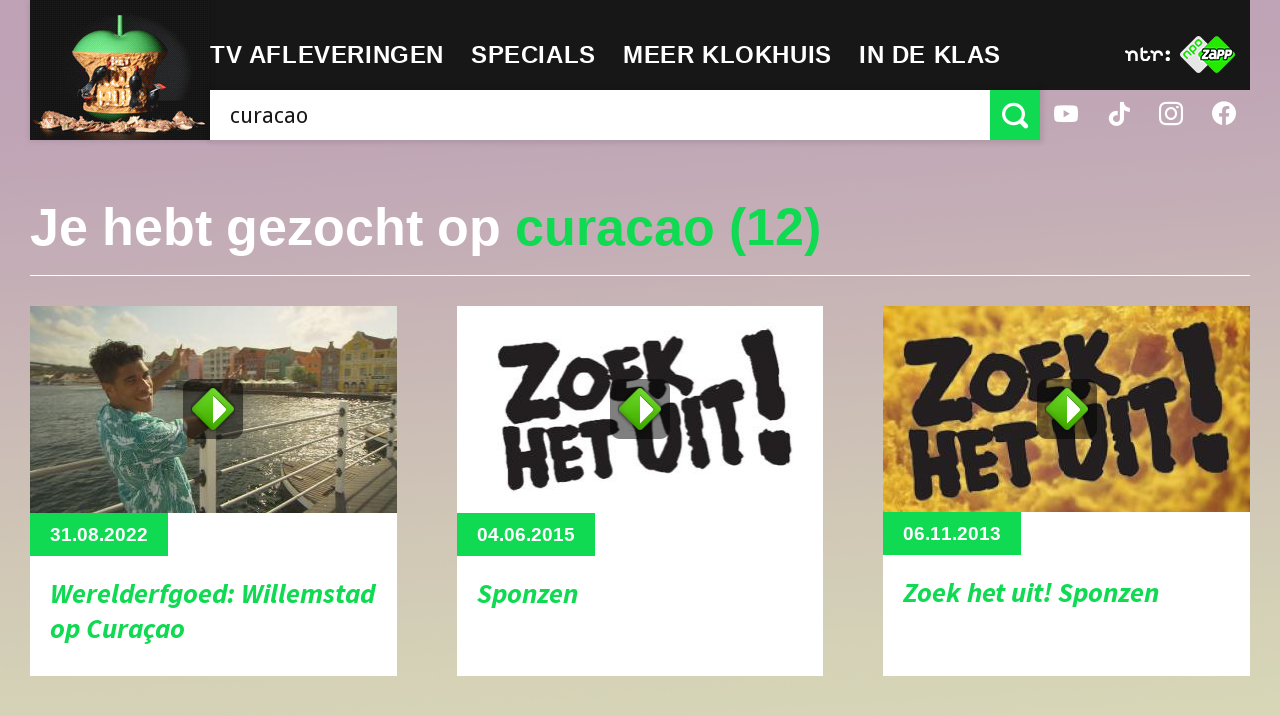

--- FILE ---
content_type: text/html; charset=UTF-8
request_url: https://hetklokhuis.nl/onderwerp/curacao
body_size: 6516
content:
<!DOCTYPE html>
<html class="no-js" lang="nl">
<head>
    	<meta charset="utf-8">
	<meta http-equiv="x-ua-compatible" content="ie=edge">
	<title>NTR | Het Klokhuis - curacao</title>
	<meta name="description" content="">

		<meta property="og:title" content="curacao" />
	<meta property="og:description" content="" />

			<meta name="robots" content="noindex, follow" />
	
	<meta name="viewport" content="width=device-width, initial-scale=1, user-scalable=no">
	<link rel="apple-touch-icon" href="/bundles/klokhuispublicationbundle/images/apple-touch-icon.png">
	<link rel="apple-touch-icon" sizes="72x72" href="/bundles/klokhuispublicationbundle/images/apple-touch-icon-72x72.png">
	<link rel="apple-touch-icon" sizes="114x114" href="/bundles/klokhuispublicationbundle/images/apple-touch-icon-114x114.png">
	<link href='https://fonts.googleapis.com/css?family=Droid+Sans:400,700|Source+Sans+Pro:700,700italic' rel='stylesheet' type='text/css'>
	<link rel="stylesheet" type="text/css" href="/bundles/klokhuispublicationbundle/css/style.css?v=3">
	<script src="/bundles/klokhuispublicationbundle/js/vendor/modernizr-2.8.3.min.js"></script>
	<!--[if lte IE 9]>
	<link rel="stylesheet" type="text/css" href="css/ie9.css" />
	<![endif]-->
	
	
<script src="https://ajax.googleapis.com/ajax/libs/jquery/3.7.1/jquery.min.js"></script>
<script>
	var bootstrapStage = 'production';
	var loginApiUrl
</script>

<!-- NPO Cookiewall -->
	<script>
		var hostName = window.location.hostname;
		(function () {
			var organisation = 'NTR';
			var site = hostName.substring(hostName.lastIndexOf(".", hostName.lastIndexOf(".") - 1) + 1);
			var ccmWrapperElement = document.createElement('script');
			var ccmWrapperVersion = 'v1.1';
							var ccmDomain = 'https://ccm.npo.nl';
						ccmWrapperElement.type = 'text/javascript';
			ccmWrapperElement.crossOrigin = 'anonymous';
			ccmWrapperElement.src = ccmDomain + '/sites/' + organisation + '/' + site + '/ccm-wrapper_' + ccmWrapperVersion + '.js';
			ccmWrapperElement.async = true;
			ccmWrapperElement.defer = ccmWrapperElement.async;
			var s = document.getElementsByTagName('script')[0];
			s.parentNode.insertBefore(ccmWrapperElement, s);
			window.addEventListener('CCM_Wrapper_ready', function (e) {
				ccmWrapper.init();
			}, false);
		})();
	</script>
<!-- /NPO Cookiewall -->

<!-- NPO Tag -->
    <script src="https://npotag.npo-data.nl/prod/npo-tag.min.js"></script>

<script lang="text/javascript">
    window.onload = function () {
        const tag = npotag.newTag(
            // Set properties shared by all events
            {
                brand: 'Hetklokhuis',
                brand_id: 630426,
                platform: 'site',
                platform_version: '1.0.0',
            },
            // Create the tag plugins you want to use
            [
                npotag.newGovoltePlugin(),
                npotag.newATInternetPlugin(),
            ]
        );
        const tracker = npotag.newPageTracker(tag, {
            page: 'curacao',
                            chapter_1: 'zoeken',
                        broadcasters: 'ntr',
                            program: 'hetklokhuis',
                                    
        });
        // Send a page view event
        tracker.pageView();
    }
</script>

<!-- /NPO Tag -->

<!-- NPO Player -->
<script src="https://cdn.npoplayer.nl/player/v1/web/npoplayer.js" type="text/javascript"></script>
<link rel="stylesheet" href="https://cdn.npoplayer.nl/player/v1/web/npoplayer.css">
<!-- /NPO Player --></head>
<body class="template-search-results">

	<div class="site-wrapper">
		<header class="main-header" role="banner">
			<div class="content-container">
				<div class="logo">
					<a class="default-logo animated" href="/">
						<img id="random-logo" src="/bundles/klokhuispublicationbundle/images/klokhuis-logo.png" alt="Het Klokhuis Logo">
					</a>
					<a href="#" class="mobile-logo" id="menu-toggle">
						<svg class="apple" version="1.1" xmlns="http://www.w3.org/2000/svg" xmlns:xlink="http://www.w3.org/1999/xlink" x="0px" y="0px" viewBox="0 0 271.8 313.7" enable-background="new 0 0 271.8 313.7" xml:space="preserve">
							<path fill="#34B451" d="M25.9,265.8l3.4,3.9c21.6,25.1,62.5,40.6,106.7,40.6c44,0,84.8-15.6,106.5-40.6l3.4-3.9L25.9,265.8z"/>
							<path fill="#34B451" d="M3,106c0,0,30.5-58.3,85.6-57.4c0,0,27.9,0,40.4,13.4V3.4h13.9v58.7c12.6-13.4,40.4-13.4,40.4-13.4c55.1-0.9,85.6,57.4,85.6,57.4H3z"/>
						</svg>
						<ul class="hamburger">
							<li><span class="line-1"></span></li>
							<li><span class="line-2"></span></li>
							<li><span class="line-3"></span></li>
						</ul>
						<span>Menu</span>
					</a>
					<span class="breadcrumb">TV Afleveringen</span>
				</div>

				<div class="primary">
  <nav class="main-nav" role="navigation">
    <ul>
      <li class="mobile-only "><a href="/"><span>Home</span></a></li>
      <li class="has-sub-menu">
                    <a href="#"><span>TV afleveringen</span></a>
<div class="sub-menu-container">
	<ul>
			<li><a href="/tv-uitzendingen/">Afleveringen</a></li>
			<li><a href="/algemeen/maandoverzicht">Maandoverzicht</a></li>
			<li><a href="/overblijftv/">OverblijfTV</a></li>
		</ul>
	<ol class="afleveringen">
                                                        <li>
            <article>
                <a href="/tv-uitzending/5893/karten">
                                        <div class="img-container" style="background-image: url(https://hetklokhuis.nl/thumbs/i/12000/mod_media_image/12563.w320.0.4aefb9a.png);"></div>
                    <div class="text-container">
                        <span class="date">Fri. 30 jan</span>
                        <h1>Karten</h1>
                    </div>
                </a>
            </article>
        </li>
                                                        <li>
            <article>
                <a href="/tv-uitzending/5892/blikjesfabriek">
                                        <div class="img-container" style="background-image: url(https://hetklokhuis.nl/thumbs/i/12000/mod_media_image/12941.w320.0.3c36191.png);"></div>
                    <div class="text-container">
                        <span class="date">Thu. 29 jan</span>
                        <h1>Blikjesfabriek</h1>
                    </div>
                </a>
            </article>
        </li>
                                                        <li>
            <article>
                <a href="/tv-uitzending/5891/lichaamstaal">
                                        <div class="img-container" style="background-image: url(https://hetklokhuis.nl/thumbs/i/12000/mod_media_image/12575.w320.0.2e7b983.jpg);"></div>
                    <div class="text-container">
                        <span class="date">Wed. 28 jan</span>
                        <h1>Lichaamstaal</h1>
                    </div>
                </a>
            </article>
        </li>
    </ol>
</div>      </li>
      <li class="has-sub-menu">
                    <a href="#"><span>Specials</span></a>
<div class="sub-menu-container">
	<ol class="specials">
			<li>
		  <article>
		    <a href="/dossier/170/journalistiek" title="Journalistiek">
		      <div class="img-container">
		      					    			        <img src="https://hetklokhuis.nl/thumbs/i/9000/mod_media_image/9870.w35.r1-1.9fcf9df.png" alt="Het Klokhuis Logo" title="Journalistiek" />
		      			      </div>
		      <h1>Journalistiek</h1>
		    </a>
		  </article>
		</li>
			<li>
		  <article>
		    <a href="/algemeen/werelderfgoed" title="Werelderfgoed">
		      <div class="img-container">
		      					    			        <img src="https://hetklokhuis.nl/thumbs/i/9000/mod_media_image/9870.w35.r1-1.9fcf9df.png" alt="Het Klokhuis Logo" title="Werelderfgoed" />
		      			      </div>
		      <h1>Werelderfgoed</h1>
		    </a>
		  </article>
		</li>
			<li>
		  <article>
		    <a href="/dossier/161/je-lijf-is-van-jou" title="Je lijf is van jou">
		      <div class="img-container">
		      					    			        <img src="https://hetklokhuis.nl/thumbs/i/9000/mod_media_image/9869.w35.r1-1.09cef48.png" alt="Het Klokhuis Logo" title="Je lijf is van jou" />
		      			      </div>
		      <h1>Je lijf is van jou</h1>
		    </a>
		  </article>
		</li>
			<li>
		  <article>
		    <a href="/dossier/162/oceanen" title="Oceanen">
		      <div class="img-container">
		      					    			        <img src="https://hetklokhuis.nl/thumbs/i/9000/mod_media_image/9869.w35.r1-1.09cef48.png" alt="Het Klokhuis Logo" title="Oceanen" />
		      			      </div>
		      <h1>Oceanen</h1>
		    </a>
		  </article>
		</li>
			<li>
		  <article>
		    <a href="/dossier/164/voetafdruk" title="Voetafdruk">
		      <div class="img-container">
		      					    			        <img src="https://hetklokhuis.nl/thumbs/i/9000/mod_media_image/9870.w35.r1-1.9fcf9df.png" alt="Het Klokhuis Logo" title="Voetafdruk" />
		      			      </div>
		      <h1>Voetafdruk</h1>
		    </a>
		  </article>
		</li>
			<li>
		  <article>
		    <a href="/dossier/169/soortsafari/843/soortsafari" title="SoortSafari">
		      <div class="img-container">
		      					    			        <img src="https://hetklokhuis.nl/thumbs/i/12000/mod_media_image/12738.w35.r1-1.e7333f9.jpg" alt="Het Klokhuis Logo" title="SoortSafari" />
		      			      </div>
		      <h1>SoortSafari</h1>
		    </a>
		  </article>
		</li>
			<li>
		  <article>
		    <a href="http://hetklokhuis.nl/tijdcapsule" title="Tijdcapsule">
		      <div class="img-container">
		      					    			        <img src="https://hetklokhuis.nl/thumbs/i/9000/mod_media_image/9871.w35.r1-1.456e06c.png" alt="Het Klokhuis Logo" title="Tijdcapsule" />
		      			      </div>
		      <h1>Tijdcapsule</h1>
		    </a>
		  </article>
		</li>
			<li>
		  <article>
		    <a href="/dossier/168/ai" title="Het Klokhuis over AI">
		      <div class="img-container">
		      					    			        <img src="https://hetklokhuis.nl/thumbs/i/12000/mod_media_image/12628.w35.r1-1.574a71c.jpg" alt="Het Klokhuis Logo" title="Het Klokhuis over AI" />
		      			      </div>
		      <h1>Het Klokhuis over AI</h1>
		    </a>
		  </article>
		</li>
			<li>
		  <article>
		    <a href="/masterjemind" title="Master je mind">
		      <div class="img-container">
		      				        <img src="/bundles/klokhuispublicationbundle/images/klokhuis-logo.png" alt="Het Klokhuis Logo" title="Master je mind" />
		      			      </div>
		      <h1>Master je mind</h1>
		    </a>
		  </article>
		</li>
			<li>
		  <article>
		    <a href="/algemeen/Fake%20It%20Till%20You%20Make%20It" title="Fake It Till You Make It">
		      <div class="img-container">
		      				        <img src="/bundles/klokhuispublicationbundle/images/klokhuis-logo.png" alt="Het Klokhuis Logo" title="Fake It Till You Make It" />
		      			      </div>
		      <h1>Fake It Till You Make It</h1>
		    </a>
		  </article>
		</li>
			<li>
		  <article>
		    <a href="/algemeen/Het%20Klokhuis%20over%20Dood%20en%20Afscheid" title="Dood en Afscheid">
		      <div class="img-container">
		      				        <img src="/bundles/klokhuispublicationbundle/images/klokhuis-logo.png" alt="Het Klokhuis Logo" title="Dood en Afscheid" />
		      			      </div>
		      <h1>Dood en Afscheid</h1>
		    </a>
		  </article>
		</li>
			<li>
		  <article>
		    <a href="/dossier/167/bergen" title="Bergen">
		      <div class="img-container">
		      					    			        <img src="https://hetklokhuis.nl/thumbs/i/9000/mod_media_image/9870.w35.r1-1.9fcf9df.png" alt="Het Klokhuis Logo" title="Bergen" />
		      			      </div>
		      <h1>Bergen</h1>
		    </a>
		  </article>
		</li>
			<li>
		  <article>
		    <a href="/algemeen/Het%20Klokhuis%20maakt%20geschiedenis" title="Geschiedenis">
		      <div class="img-container">
		      					    			        <img src="https://hetklokhuis.nl/thumbs/i/9000/mod_media_image/9868.w35.r1-1.154bbd1.png" alt="Het Klokhuis Logo" title="Geschiedenis" />
		      			      </div>
		      <h1>Geschiedenis</h1>
		    </a>
		  </article>
		</li>
			<li>
		  <article>
		    <a href="/algemeen/Het%20Klokhuis%20over%20scheiden" title="Scheiden">
		      <div class="img-container">
		      					    			        <img src="https://hetklokhuis.nl/thumbs/i/9000/mod_media_image/9868.w35.r1-1.154bbd1.png" alt="Het Klokhuis Logo" title="Scheiden" />
		      			      </div>
		      <h1>Scheiden</h1>
		    </a>
		  </article>
		</li>
			<li>
		  <article>
		    <a href="http://kindermishandeling.hetklokhuis.nl/" title="Kindermishandeling">
		      <div class="img-container">
		      					    			        <img src="https://hetklokhuis.nl/thumbs/i/10000/mod_media_image/10014.w35.r1-1.b855eff.png" alt="Het Klokhuis Logo" title="Kindermishandeling" />
		      			      </div>
		      <h1>Kindermishandeling</h1>
		    </a>
		  </article>
		</li>
			<li>
		  <article>
		    <a href="/algemeen/Het%20Klokhuis%20over%20pesten/Uitzendingen%20over%20pesten" title="Pesten">
		      <div class="img-container">
		      					    			        <img src="https://hetklokhuis.nl/thumbs/i/9000/mod_media_image/9871.w35.r1-1.456e06c.png" alt="Het Klokhuis Logo" title="Pesten" />
		      			      </div>
		      <h1>Pesten</h1>
		    </a>
		  </article>
		</li>
			<li>
		  <article>
		    <a href="/algemeen/Full%20proof" title="Full Proof">
		      <div class="img-container">
		      					    			        <img src="https://hetklokhuis.nl/thumbs/i/9000/mod_media_image/9870.w35.r1-1.9fcf9df.png" alt="Het Klokhuis Logo" title="Full Proof" />
		      			      </div>
		      <h1>Full Proof</h1>
		    </a>
		  </article>
		</li>
			<li>
		  <article>
		    <a href="http://hetklokhuiszoektontwerpers.hetklokhuis.nl/" title="Het Klokhuis Zoekt Ontwerpers">
		      <div class="img-container">
		      					    			        <img src="https://hetklokhuis.nl/thumbs/i/9000/mod_media_image/9874.w35.r1-1.edef6c5.png" alt="Het Klokhuis Logo" title="Het Klokhuis Zoekt Ontwerpers" />
		      			      </div>
		      <h1>Het Klokhuis Zoekt Ontwerpers</h1>
		    </a>
		  </article>
		</li>
			<li>
		  <article>
		    <a href="http://www.dierenzoeker.nl/linnaeus_ng/app/views/matrixkey/index.php?epi=401" title="Dierenzoeker">
		      <div class="img-container">
		      					    			        <img src="https://hetklokhuis.nl/thumbs/i/9000/mod_media_image/9807.w35.r1-1.c88b0db.jpg" alt="Het Klokhuis Logo" title="Dierenzoeker" />
		      			      </div>
		      <h1>Dierenzoeker</h1>
		    </a>
		  </article>
		</li>
			<li>
		  <article>
		    <a href="/algemeen/het%20klokhuis%20over%20hersenen/" title="Hersenen">
		      <div class="img-container">
		      					    			        <img src="https://hetklokhuis.nl/thumbs/i/9000/mod_media_image/9868.w35.r1-1.154bbd1.png" alt="Het Klokhuis Logo" title="Hersenen" />
		      			      </div>
		      <h1>Hersenen</h1>
		    </a>
		  </article>
		</li>
			<li>
		  <article>
		    <a href="/algemeen/het%20klokhuis%20bouwt" title="Het Klokhuis bouwt">
		      <div class="img-container">
		      					    			        <img src="https://hetklokhuis.nl/thumbs/i/9000/mod_media_image/9875.w35.r1-1.d6f820c.png" alt="Het Klokhuis Logo" title="Het Klokhuis bouwt" />
		      			      </div>
		      <h1>Het Klokhuis bouwt</h1>
		    </a>
		  </article>
		</li>
			<li>
		  <article>
		    <a href="/algemeen/het%20klokhuis%20over%20de%20prehistorie" title="Prehistorie">
		      <div class="img-container">
		      					    			        <img src="https://hetklokhuis.nl/thumbs/i/9000/mod_media_image/9868.w35.r1-1.154bbd1.png" alt="Het Klokhuis Logo" title="Prehistorie" />
		      			      </div>
		      <h1>Prehistorie</h1>
		    </a>
		  </article>
		</li>
			<li>
		  <article>
		    <a href="/nationaleparken" title="De Nationale Parken">
		      <div class="img-container">
		      					    			        <img src="https://hetklokhuis.nl/thumbs/i/11000/mod_media_image/11676.w35.r1-1.3ca5087.jpg" alt="Het Klokhuis Logo" title="De Nationale Parken" />
		      			      </div>
		      <h1>De Nationale Parken</h1>
		    </a>
		  </article>
		</li>
			<li>
		  <article>
		    <a href="/algemeen/het%20klokhuis%20over%20zuid-afrika" title="Zuid-Afrika">
		      <div class="img-container">
		      					    			        <img src="https://hetklokhuis.nl/thumbs/i/9000/mod_media_image/9870.w35.r1-1.9fcf9df.png" alt="Het Klokhuis Logo" title="Zuid-Afrika" />
		      			      </div>
		      <h1>Zuid-Afrika</h1>
		    </a>
		  </article>
		</li>
			<li>
		  <article>
		    <a href="/algemeen/het%20klokhuis%20onderneemt" title="Het Klokhuis Onderneemt">
		      <div class="img-container">
		      					    			        <img src="https://hetklokhuis.nl/thumbs/i/9000/mod_media_image/9868.w35.r1-1.154bbd1.png" alt="Het Klokhuis Logo" title="Het Klokhuis Onderneemt" />
		      			      </div>
		      <h1>Het Klokhuis Onderneemt</h1>
		    </a>
		  </article>
		</li>
			<li>
		  <article>
		    <a href="/algemeen/Zoek%20Het%20Uit%21/Over%20Zoek%20Het%20Uit%21" title="Zoek het uit!">
		      <div class="img-container">
		      					    			        <img src="https://hetklokhuis.nl/thumbs/i/9000/mod_media_image/9869.w35.r1-1.09cef48.png" alt="Het Klokhuis Logo" title="Zoek het uit!" />
		      			      </div>
		      <h1>Zoek het uit!</h1>
		    </a>
		  </article>
		</li>
			<li>
		  <article>
		    <a href="/algemeen/het%20klokhuis%20over%20kinderarbeid" title="Kinderarbeid">
		      <div class="img-container">
		      					    			        <img src="https://hetklokhuis.nl/thumbs/i/9000/mod_media_image/9870.w35.r1-1.9fcf9df.png" alt="Het Klokhuis Logo" title="Kinderarbeid" />
		      			      </div>
		      <h1>Kinderarbeid</h1>
		    </a>
		  </article>
		</li>
			<li>
		  <article>
		    <a href="/algemeen/Het%20Klokhuis%20is%20jarig" title="25 jaar Klokhuis">
		      <div class="img-container">
		      					    			        <img src="https://hetklokhuis.nl/thumbs/i/9000/mod_media_image/9870.w35.r1-1.9fcf9df.png" alt="Het Klokhuis Logo" title="25 jaar Klokhuis" />
		      			      </div>
		      <h1>25 jaar Klokhuis</h1>
		    </a>
		  </article>
		</li>
		</ol>
</div>
      </li>
      <li class="has-sub-menu">
                    <a href="#"><span>Meer Klokhuis</span></a>
<div class="sub-menu-container">
	<ol class="specials">
			<li>
		  <article>
		    <a href="/vraag-aan-het-klokhuis" title="Vraag aan Het Klokhuis">
		      <div class="img-container">
		      					    			        <img src="https://hetklokhuis.nl/thumbs/i/9000/mod_media_image/9867.w35.r1-1.2912fbd.png" alt="Het Klokhuis Logo" title="Vraag aan Het Klokhuis" />
		      			      </div>
		      <h1>Vraag aan Het Klokhuis</h1>
		    </a>
		  </article>
		</li>
			<li>
		  <article>
		    <a href="/ouders" title="Voor ouders">
		      <div class="img-container">
		      					    			        <img src="https://hetklokhuis.nl/thumbs/i/9000/mod_media_image/9870.w35.r1-1.9fcf9df.png" alt="Het Klokhuis Logo" title="Voor ouders" />
		      			      </div>
		      <h1>Voor ouders</h1>
		    </a>
		  </article>
		</li>
			<li>
		  <article>
		    <a href="/algemeen/Het%20Klokhuis%20op%20Social%20Media" title="Het Klokhuis op Social Media">
		      <div class="img-container">
		      					    			        <img src="https://hetklokhuis.nl/thumbs/i/9000/mod_media_image/9871.w35.r1-1.456e06c.png" alt="Het Klokhuis Logo" title="Het Klokhuis op Social Media" />
		      			      </div>
		      <h1>Het Klokhuis op Social Media</h1>
		    </a>
		  </article>
		</li>
			<li>
		  <article>
		    <a href="/algemeen/Achter%20de%20schermen" title="Achter de schermen">
		      <div class="img-container">
		      					    			        <img src="https://hetklokhuis.nl/thumbs/i/9000/mod_media_image/9869.w35.r1-1.09cef48.png" alt="Het Klokhuis Logo" title="Achter de schermen" />
		      			      </div>
		      <h1>Achter de schermen</h1>
		    </a>
		  </article>
		</li>
			<li>
		  <article>
		    <a href="/algemeen/Muziekalbums%20van%20Het%20Klokhuis" title="Muziekalbums">
		      <div class="img-container">
		      					    			        <img src="https://hetklokhuis.nl/thumbs/i/9000/mod_media_image/9868.w35.r1-1.154bbd1.png" alt="Het Klokhuis Logo" title="Muziekalbums" />
		      			      </div>
		      <h1>Muziekalbums</h1>
		    </a>
		  </article>
		</li>
			<li>
		  <article>
		    <a href="/algemeen/Podcast" title="Podcast">
		      <div class="img-container">
		      					    			        <img src="https://hetklokhuis.nl/thumbs/i/9000/mod_media_image/9869.w35.r1-1.09cef48.png" alt="Het Klokhuis Logo" title="Podcast" />
		      			      </div>
		      <h1>Podcast</h1>
		    </a>
		  </article>
		</li>
			<li>
		  <article>
		    <a href="/algemeen/klokhuis%20meet%20up" title="Meet Up">
		      <div class="img-container">
		      					    			        <img src="https://hetklokhuis.nl/thumbs/i/9000/mod_media_image/9871.w35.r1-1.456e06c.png" alt="Het Klokhuis Logo" title="Meet Up" />
		      			      </div>
		      <h1>Meet Up</h1>
		    </a>
		  </article>
		</li>
			<li>
		  <article>
		    <a href="/vragendag" title="Vragendag">
		      <div class="img-container">
		      					    			        <img src="https://hetklokhuis.nl/thumbs/i/9000/mod_media_image/9868.w35.r1-1.154bbd1.png" alt="Het Klokhuis Logo" title="Vragendag" />
		      			      </div>
		      <h1>Vragendag</h1>
		    </a>
		  </article>
		</li>
			<li>
		  <article>
		    <a href="/dossier/153/klokhuis-wetenschapsprijs/742/wetenschapsprijs-2021" title="Wetenschapsprijs">
		      <div class="img-container">
		      					    			        <img src="https://hetklokhuis.nl/thumbs/i/9000/mod_media_image/9867.w35.r1-1.2912fbd.png" alt="Het Klokhuis Logo" title="Wetenschapsprijs" />
		      			      </div>
		      <h1>Wetenschapsprijs</h1>
		    </a>
		  </article>
		</li>
		</ol>
</div>
      </li>
      <li ><a href="/in-de-klas"><span>In de klas</span></a></li>
    </ul>
  </nav>
  <form method="post" class="search" role="search">
        <input id="search-bar" type="search" placeholder="Zoek" class="input input-large" aria-label="Zoek tekst" role="searchbox" />
    <button id="search-submit" type="submit" title="Zoeken"><span class="icon-search"></span></button>
        <ul class="auto-suggest"></ul>
  </form>
  <a href="#" id="search-close"><span class="icon-cross"></span></a>
</div>


				<div class="secondary">
					<div class="inner">
						<div class="ntr-logo">
							<a href="http://www.ntr.nl" target="_blank">
								<img src="/bundles/klokhuispublicationbundle/images/ntr-logo.svg" alt="NTR Logo"/>
							</a>
						</div>
						<div class="npo-zapp-logo">
							<a href="http://www.zapp.nl/?ns_campaign=meerzapp&ns_mchannel=omroep&ns_source=ntr&ns_linkname=button" target="_blank">
								<img src="/bundles/klokhuispublicationbundle/images/npo-zapp-logo.png" alt="ZAPP Logo"/>
							</a>
						</div>
					</div>
					<ul class="social">
						<li><a href="https://www.youtube.com/user/hetklokhuis" target="_blank"><span class="icon-youtube"></span></a></li>
						<li><a href="https://www.tiktok.com/@hetklokhuis" target="_blank"><span class="icon-tiktok"></span></a></li>
						<li><a href="https://www.instagram.com/ntrhetklokhuis" target="_blank"><span class="icon-instagram"></span></a></li>
						<li><a href="https://www.facebook.com/hetklokhuis" target="_blank"><span class="icon-facebook"></span></a></li>
					</ul>
				</div>
			</div>
		</header>

		<nav class="main-nav mobile-nav" role="navigation">
  <ul>
    <li class="mobile-only"><a href="/"><span>Home</span></a></li>
    <li class=" has-sub-menu">
                <a href="#"><span>TV afleveringen</span></a>
<div class="sub-menu-container">
	<ul>
			<li><a href="/tv-uitzendingen/">Afleveringen</a></li>
			<li><a href="/algemeen/maandoverzicht">Maandoverzicht</a></li>
			<li><a href="/overblijftv/">OverblijfTV</a></li>
		</ul>
	<ol class="afleveringen">
                                                        <li>
            <article>
                <a href="/tv-uitzending/5893/karten">
                                        <div class="img-container" style="background-image: url(https://hetklokhuis.nl/thumbs/i/12000/mod_media_image/12563.w320.0.4aefb9a.png);"></div>
                    <div class="text-container">
                        <span class="date">Fri. 30 jan</span>
                        <h1>Karten</h1>
                    </div>
                </a>
            </article>
        </li>
                                                        <li>
            <article>
                <a href="/tv-uitzending/5892/blikjesfabriek">
                                        <div class="img-container" style="background-image: url(https://hetklokhuis.nl/thumbs/i/12000/mod_media_image/12941.w320.0.3c36191.png);"></div>
                    <div class="text-container">
                        <span class="date">Thu. 29 jan</span>
                        <h1>Blikjesfabriek</h1>
                    </div>
                </a>
            </article>
        </li>
                                                        <li>
            <article>
                <a href="/tv-uitzending/5891/lichaamstaal">
                                        <div class="img-container" style="background-image: url(https://hetklokhuis.nl/thumbs/i/12000/mod_media_image/12575.w320.0.2e7b983.jpg);"></div>
                    <div class="text-container">
                        <span class="date">Wed. 28 jan</span>
                        <h1>Lichaamstaal</h1>
                    </div>
                </a>
            </article>
        </li>
    </ol>
</div>    </li>
    <li class="has-sub-menu">
                <a href="#"><span>Specials</span></a>
<div class="sub-menu-container">
	<ol class="specials">
			<li>
		  <article>
		    <a href="/dossier/170/journalistiek" title="Journalistiek">
		      <div class="img-container">
		      					    			        <img src="https://hetklokhuis.nl/thumbs/i/9000/mod_media_image/9870.w35.r1-1.9fcf9df.png" alt="Het Klokhuis Logo" title="Journalistiek" />
		      			      </div>
		      <h1>Journalistiek</h1>
		    </a>
		  </article>
		</li>
			<li>
		  <article>
		    <a href="/algemeen/werelderfgoed" title="Werelderfgoed">
		      <div class="img-container">
		      					    			        <img src="https://hetklokhuis.nl/thumbs/i/9000/mod_media_image/9870.w35.r1-1.9fcf9df.png" alt="Het Klokhuis Logo" title="Werelderfgoed" />
		      			      </div>
		      <h1>Werelderfgoed</h1>
		    </a>
		  </article>
		</li>
			<li>
		  <article>
		    <a href="/dossier/161/je-lijf-is-van-jou" title="Je lijf is van jou">
		      <div class="img-container">
		      					    			        <img src="https://hetklokhuis.nl/thumbs/i/9000/mod_media_image/9869.w35.r1-1.09cef48.png" alt="Het Klokhuis Logo" title="Je lijf is van jou" />
		      			      </div>
		      <h1>Je lijf is van jou</h1>
		    </a>
		  </article>
		</li>
			<li>
		  <article>
		    <a href="/dossier/162/oceanen" title="Oceanen">
		      <div class="img-container">
		      					    			        <img src="https://hetklokhuis.nl/thumbs/i/9000/mod_media_image/9869.w35.r1-1.09cef48.png" alt="Het Klokhuis Logo" title="Oceanen" />
		      			      </div>
		      <h1>Oceanen</h1>
		    </a>
		  </article>
		</li>
			<li>
		  <article>
		    <a href="/dossier/164/voetafdruk" title="Voetafdruk">
		      <div class="img-container">
		      					    			        <img src="https://hetklokhuis.nl/thumbs/i/9000/mod_media_image/9870.w35.r1-1.9fcf9df.png" alt="Het Klokhuis Logo" title="Voetafdruk" />
		      			      </div>
		      <h1>Voetafdruk</h1>
		    </a>
		  </article>
		</li>
			<li>
		  <article>
		    <a href="/dossier/169/soortsafari/843/soortsafari" title="SoortSafari">
		      <div class="img-container">
		      					    			        <img src="https://hetklokhuis.nl/thumbs/i/12000/mod_media_image/12738.w35.r1-1.e7333f9.jpg" alt="Het Klokhuis Logo" title="SoortSafari" />
		      			      </div>
		      <h1>SoortSafari</h1>
		    </a>
		  </article>
		</li>
			<li>
		  <article>
		    <a href="http://hetklokhuis.nl/tijdcapsule" title="Tijdcapsule">
		      <div class="img-container">
		      					    			        <img src="https://hetklokhuis.nl/thumbs/i/9000/mod_media_image/9871.w35.r1-1.456e06c.png" alt="Het Klokhuis Logo" title="Tijdcapsule" />
		      			      </div>
		      <h1>Tijdcapsule</h1>
		    </a>
		  </article>
		</li>
			<li>
		  <article>
		    <a href="/dossier/168/ai" title="Het Klokhuis over AI">
		      <div class="img-container">
		      					    			        <img src="https://hetklokhuis.nl/thumbs/i/12000/mod_media_image/12628.w35.r1-1.574a71c.jpg" alt="Het Klokhuis Logo" title="Het Klokhuis over AI" />
		      			      </div>
		      <h1>Het Klokhuis over AI</h1>
		    </a>
		  </article>
		</li>
			<li>
		  <article>
		    <a href="/masterjemind" title="Master je mind">
		      <div class="img-container">
		      				        <img src="/bundles/klokhuispublicationbundle/images/klokhuis-logo.png" alt="Het Klokhuis Logo" title="Master je mind" />
		      			      </div>
		      <h1>Master je mind</h1>
		    </a>
		  </article>
		</li>
			<li>
		  <article>
		    <a href="/algemeen/Fake%20It%20Till%20You%20Make%20It" title="Fake It Till You Make It">
		      <div class="img-container">
		      				        <img src="/bundles/klokhuispublicationbundle/images/klokhuis-logo.png" alt="Het Klokhuis Logo" title="Fake It Till You Make It" />
		      			      </div>
		      <h1>Fake It Till You Make It</h1>
		    </a>
		  </article>
		</li>
			<li>
		  <article>
		    <a href="/algemeen/Het%20Klokhuis%20over%20Dood%20en%20Afscheid" title="Dood en Afscheid">
		      <div class="img-container">
		      				        <img src="/bundles/klokhuispublicationbundle/images/klokhuis-logo.png" alt="Het Klokhuis Logo" title="Dood en Afscheid" />
		      			      </div>
		      <h1>Dood en Afscheid</h1>
		    </a>
		  </article>
		</li>
			<li>
		  <article>
		    <a href="/dossier/167/bergen" title="Bergen">
		      <div class="img-container">
		      					    			        <img src="https://hetklokhuis.nl/thumbs/i/9000/mod_media_image/9870.w35.r1-1.9fcf9df.png" alt="Het Klokhuis Logo" title="Bergen" />
		      			      </div>
		      <h1>Bergen</h1>
		    </a>
		  </article>
		</li>
			<li>
		  <article>
		    <a href="/algemeen/Het%20Klokhuis%20maakt%20geschiedenis" title="Geschiedenis">
		      <div class="img-container">
		      					    			        <img src="https://hetklokhuis.nl/thumbs/i/9000/mod_media_image/9868.w35.r1-1.154bbd1.png" alt="Het Klokhuis Logo" title="Geschiedenis" />
		      			      </div>
		      <h1>Geschiedenis</h1>
		    </a>
		  </article>
		</li>
			<li>
		  <article>
		    <a href="/algemeen/Het%20Klokhuis%20over%20scheiden" title="Scheiden">
		      <div class="img-container">
		      					    			        <img src="https://hetklokhuis.nl/thumbs/i/9000/mod_media_image/9868.w35.r1-1.154bbd1.png" alt="Het Klokhuis Logo" title="Scheiden" />
		      			      </div>
		      <h1>Scheiden</h1>
		    </a>
		  </article>
		</li>
			<li>
		  <article>
		    <a href="http://kindermishandeling.hetklokhuis.nl/" title="Kindermishandeling">
		      <div class="img-container">
		      					    			        <img src="https://hetklokhuis.nl/thumbs/i/10000/mod_media_image/10014.w35.r1-1.b855eff.png" alt="Het Klokhuis Logo" title="Kindermishandeling" />
		      			      </div>
		      <h1>Kindermishandeling</h1>
		    </a>
		  </article>
		</li>
			<li>
		  <article>
		    <a href="/algemeen/Het%20Klokhuis%20over%20pesten/Uitzendingen%20over%20pesten" title="Pesten">
		      <div class="img-container">
		      					    			        <img src="https://hetklokhuis.nl/thumbs/i/9000/mod_media_image/9871.w35.r1-1.456e06c.png" alt="Het Klokhuis Logo" title="Pesten" />
		      			      </div>
		      <h1>Pesten</h1>
		    </a>
		  </article>
		</li>
			<li>
		  <article>
		    <a href="/algemeen/Full%20proof" title="Full Proof">
		      <div class="img-container">
		      					    			        <img src="https://hetklokhuis.nl/thumbs/i/9000/mod_media_image/9870.w35.r1-1.9fcf9df.png" alt="Het Klokhuis Logo" title="Full Proof" />
		      			      </div>
		      <h1>Full Proof</h1>
		    </a>
		  </article>
		</li>
			<li>
		  <article>
		    <a href="http://hetklokhuiszoektontwerpers.hetklokhuis.nl/" title="Het Klokhuis Zoekt Ontwerpers">
		      <div class="img-container">
		      					    			        <img src="https://hetklokhuis.nl/thumbs/i/9000/mod_media_image/9874.w35.r1-1.edef6c5.png" alt="Het Klokhuis Logo" title="Het Klokhuis Zoekt Ontwerpers" />
		      			      </div>
		      <h1>Het Klokhuis Zoekt Ontwerpers</h1>
		    </a>
		  </article>
		</li>
			<li>
		  <article>
		    <a href="http://www.dierenzoeker.nl/linnaeus_ng/app/views/matrixkey/index.php?epi=401" title="Dierenzoeker">
		      <div class="img-container">
		      					    			        <img src="https://hetklokhuis.nl/thumbs/i/9000/mod_media_image/9807.w35.r1-1.c88b0db.jpg" alt="Het Klokhuis Logo" title="Dierenzoeker" />
		      			      </div>
		      <h1>Dierenzoeker</h1>
		    </a>
		  </article>
		</li>
			<li>
		  <article>
		    <a href="/algemeen/het%20klokhuis%20over%20hersenen/" title="Hersenen">
		      <div class="img-container">
		      					    			        <img src="https://hetklokhuis.nl/thumbs/i/9000/mod_media_image/9868.w35.r1-1.154bbd1.png" alt="Het Klokhuis Logo" title="Hersenen" />
		      			      </div>
		      <h1>Hersenen</h1>
		    </a>
		  </article>
		</li>
			<li>
		  <article>
		    <a href="/algemeen/het%20klokhuis%20bouwt" title="Het Klokhuis bouwt">
		      <div class="img-container">
		      					    			        <img src="https://hetklokhuis.nl/thumbs/i/9000/mod_media_image/9875.w35.r1-1.d6f820c.png" alt="Het Klokhuis Logo" title="Het Klokhuis bouwt" />
		      			      </div>
		      <h1>Het Klokhuis bouwt</h1>
		    </a>
		  </article>
		</li>
			<li>
		  <article>
		    <a href="/algemeen/het%20klokhuis%20over%20de%20prehistorie" title="Prehistorie">
		      <div class="img-container">
		      					    			        <img src="https://hetklokhuis.nl/thumbs/i/9000/mod_media_image/9868.w35.r1-1.154bbd1.png" alt="Het Klokhuis Logo" title="Prehistorie" />
		      			      </div>
		      <h1>Prehistorie</h1>
		    </a>
		  </article>
		</li>
			<li>
		  <article>
		    <a href="/nationaleparken" title="De Nationale Parken">
		      <div class="img-container">
		      					    			        <img src="https://hetklokhuis.nl/thumbs/i/11000/mod_media_image/11676.w35.r1-1.3ca5087.jpg" alt="Het Klokhuis Logo" title="De Nationale Parken" />
		      			      </div>
		      <h1>De Nationale Parken</h1>
		    </a>
		  </article>
		</li>
			<li>
		  <article>
		    <a href="/algemeen/het%20klokhuis%20over%20zuid-afrika" title="Zuid-Afrika">
		      <div class="img-container">
		      					    			        <img src="https://hetklokhuis.nl/thumbs/i/9000/mod_media_image/9870.w35.r1-1.9fcf9df.png" alt="Het Klokhuis Logo" title="Zuid-Afrika" />
		      			      </div>
		      <h1>Zuid-Afrika</h1>
		    </a>
		  </article>
		</li>
			<li>
		  <article>
		    <a href="/algemeen/het%20klokhuis%20onderneemt" title="Het Klokhuis Onderneemt">
		      <div class="img-container">
		      					    			        <img src="https://hetklokhuis.nl/thumbs/i/9000/mod_media_image/9868.w35.r1-1.154bbd1.png" alt="Het Klokhuis Logo" title="Het Klokhuis Onderneemt" />
		      			      </div>
		      <h1>Het Klokhuis Onderneemt</h1>
		    </a>
		  </article>
		</li>
			<li>
		  <article>
		    <a href="/algemeen/Zoek%20Het%20Uit%21/Over%20Zoek%20Het%20Uit%21" title="Zoek het uit!">
		      <div class="img-container">
		      					    			        <img src="https://hetklokhuis.nl/thumbs/i/9000/mod_media_image/9869.w35.r1-1.09cef48.png" alt="Het Klokhuis Logo" title="Zoek het uit!" />
		      			      </div>
		      <h1>Zoek het uit!</h1>
		    </a>
		  </article>
		</li>
			<li>
		  <article>
		    <a href="/algemeen/het%20klokhuis%20over%20kinderarbeid" title="Kinderarbeid">
		      <div class="img-container">
		      					    			        <img src="https://hetklokhuis.nl/thumbs/i/9000/mod_media_image/9870.w35.r1-1.9fcf9df.png" alt="Het Klokhuis Logo" title="Kinderarbeid" />
		      			      </div>
		      <h1>Kinderarbeid</h1>
		    </a>
		  </article>
		</li>
			<li>
		  <article>
		    <a href="/algemeen/Het%20Klokhuis%20is%20jarig" title="25 jaar Klokhuis">
		      <div class="img-container">
		      					    			        <img src="https://hetklokhuis.nl/thumbs/i/9000/mod_media_image/9870.w35.r1-1.9fcf9df.png" alt="Het Klokhuis Logo" title="25 jaar Klokhuis" />
		      			      </div>
		      <h1>25 jaar Klokhuis</h1>
		    </a>
		  </article>
		</li>
		</ol>
</div>
    </li>
    <li class="has-sub-menu">
                <a href="#"><span>Meer Klokhuis</span></a>
<div class="sub-menu-container">
	<ol class="specials">
			<li>
		  <article>
		    <a href="/vraag-aan-het-klokhuis" title="Vraag aan Het Klokhuis">
		      <div class="img-container">
		      					    			        <img src="https://hetklokhuis.nl/thumbs/i/9000/mod_media_image/9867.w35.r1-1.2912fbd.png" alt="Het Klokhuis Logo" title="Vraag aan Het Klokhuis" />
		      			      </div>
		      <h1>Vraag aan Het Klokhuis</h1>
		    </a>
		  </article>
		</li>
			<li>
		  <article>
		    <a href="/ouders" title="Voor ouders">
		      <div class="img-container">
		      					    			        <img src="https://hetklokhuis.nl/thumbs/i/9000/mod_media_image/9870.w35.r1-1.9fcf9df.png" alt="Het Klokhuis Logo" title="Voor ouders" />
		      			      </div>
		      <h1>Voor ouders</h1>
		    </a>
		  </article>
		</li>
			<li>
		  <article>
		    <a href="/algemeen/Het%20Klokhuis%20op%20Social%20Media" title="Het Klokhuis op Social Media">
		      <div class="img-container">
		      					    			        <img src="https://hetklokhuis.nl/thumbs/i/9000/mod_media_image/9871.w35.r1-1.456e06c.png" alt="Het Klokhuis Logo" title="Het Klokhuis op Social Media" />
		      			      </div>
		      <h1>Het Klokhuis op Social Media</h1>
		    </a>
		  </article>
		</li>
			<li>
		  <article>
		    <a href="/algemeen/Achter%20de%20schermen" title="Achter de schermen">
		      <div class="img-container">
		      					    			        <img src="https://hetklokhuis.nl/thumbs/i/9000/mod_media_image/9869.w35.r1-1.09cef48.png" alt="Het Klokhuis Logo" title="Achter de schermen" />
		      			      </div>
		      <h1>Achter de schermen</h1>
		    </a>
		  </article>
		</li>
			<li>
		  <article>
		    <a href="/algemeen/Muziekalbums%20van%20Het%20Klokhuis" title="Muziekalbums">
		      <div class="img-container">
		      					    			        <img src="https://hetklokhuis.nl/thumbs/i/9000/mod_media_image/9868.w35.r1-1.154bbd1.png" alt="Het Klokhuis Logo" title="Muziekalbums" />
		      			      </div>
		      <h1>Muziekalbums</h1>
		    </a>
		  </article>
		</li>
			<li>
		  <article>
		    <a href="/algemeen/Podcast" title="Podcast">
		      <div class="img-container">
		      					    			        <img src="https://hetklokhuis.nl/thumbs/i/9000/mod_media_image/9869.w35.r1-1.09cef48.png" alt="Het Klokhuis Logo" title="Podcast" />
		      			      </div>
		      <h1>Podcast</h1>
		    </a>
		  </article>
		</li>
			<li>
		  <article>
		    <a href="/algemeen/klokhuis%20meet%20up" title="Meet Up">
		      <div class="img-container">
		      					    			        <img src="https://hetklokhuis.nl/thumbs/i/9000/mod_media_image/9871.w35.r1-1.456e06c.png" alt="Het Klokhuis Logo" title="Meet Up" />
		      			      </div>
		      <h1>Meet Up</h1>
		    </a>
		  </article>
		</li>
			<li>
		  <article>
		    <a href="/vragendag" title="Vragendag">
		      <div class="img-container">
		      					    			        <img src="https://hetklokhuis.nl/thumbs/i/9000/mod_media_image/9868.w35.r1-1.154bbd1.png" alt="Het Klokhuis Logo" title="Vragendag" />
		      			      </div>
		      <h1>Vragendag</h1>
		    </a>
		  </article>
		</li>
			<li>
		  <article>
		    <a href="/dossier/153/klokhuis-wetenschapsprijs/742/wetenschapsprijs-2021" title="Wetenschapsprijs">
		      <div class="img-container">
		      					    			        <img src="https://hetklokhuis.nl/thumbs/i/9000/mod_media_image/9867.w35.r1-1.2912fbd.png" alt="Het Klokhuis Logo" title="Wetenschapsprijs" />
		      			      </div>
		      <h1>Wetenschapsprijs</h1>
		    </a>
		  </article>
		</li>
		</ol>
</div>
    </li>
    <li ><a href="/in-de-klas"><span>In de klas</span></a></li>
  </ul>
</nav>


<main>
	<div class="site-container">
		<div class="content-container">

				 

<header>
    <h1>Je hebt gezocht op <span class="search-results">curacao (12)</span></h1>
</header>


    <ol class="uitzendingen-list">
                    <li>
                <article class="content uitzending">
    <a href="https://hetklokhuis.ntr.nl/dossier/117/werelderfgoed/tv-uitzending/4986/werelderfgoed-willemstad-op-curacao">
        <div class="img-container">
                    	    		    	                <img alt="stillpomswillemstad" src="https://hetklokhuis.nl/thumbs/i/9000/mod_media_image/9774.w367.r16-9.c7697cc.jpg"  />
        </div>
        <div class="text-container">
            <div class="meta-container">
                                                            <span class="date">31.08.2022</span>
                                                </div>
            <h1>
                                    Werelderfgoed: Willemstad op Curaçao
                            </h1>
        </div>
    </a>
</article>

            </li>
                    <li>
                <article class="content uitzending">
    <a href="https://hetklokhuis.ntr.nl/dossier/142/zoek-het-uit/tv-uitzending/2972/sponzen">
        <div class="img-container">
                    	    		    	                <img alt="zoek het uit" src="https://hetklokhuis.nl/thumbs/i/7000/mod_media_image/7524.w367.r16-9.187cd18.jpg"  />
        </div>
        <div class="text-container">
            <div class="meta-container">
                                                            <span class="date">04.06.2015</span>
                                                </div>
            <h1>
                                    Sponzen
                            </h1>
        </div>
    </a>
</article>

            </li>
                    <li>
                <article class="content uitzending">
    <a href="https://hetklokhuis.ntr.nl/tv-uitzending/2463/zoek-het-uit-sponzen">
        <div class="img-container">
                    	    		    	                <img alt="zoek het uit! sponzen" src="https://hetklokhuis.nl/thumbs/i/8000/mod_media_image/8304.w367.r16-9.b033c23.jpg"  />
        </div>
        <div class="text-container">
            <div class="meta-container">
                                                            <span class="date">06.11.2013</span>
                                                </div>
            <h1>
                                    Zoek het uit! Sponzen
                            </h1>
        </div>
    </a>
</article>

            </li>
                    <li>
                <article class="content uitzending">
    <a href="https://hetklokhuis.ntr.nl/tv-uitzending/3597/koraal">
        <div class="img-container">
                    	    		    	                <img alt="stillkoraal" src="https://hetklokhuis.nl/thumbs/i/10000/mod_media_image/10762.w367.r16-9.0ae193d.png"  />
        </div>
        <div class="text-container">
            <div class="meta-container">
                                                            <span class="date">19.07.2017</span>
                                                </div>
            <h1>
                                    Koraal
                            </h1>
        </div>
    </a>
</article>

            </li>
                    <li>
                <article class="content ">
    <a href="https://hetklokhuis.ntr.nl/algemeen/werelderfgoed">
        <div class="img-container">
                    	    		    	                <img alt="Werelderfgoed - Van Nellefabriek" src="https://hetklokhuis.nl/thumbs/i/9000/mod_media_image/9622.w367.r16-9.8f780e0.jpg"  />
        </div>
        <div class="text-container">
            <div class="meta-container">
                                    <span class="label">special</span>                            </div>
            <h1>
                                    Het Klokhuis over Werelderfgoed
                            </h1>
        </div>
    </a>
</article>

            </li>
                    <li>
                <article class="content uitzending">
    <a href="https://hetklokhuis.ntr.nl/dossier/67/het-klokhuis-maakt-geschiedenis/tv-uitzending/2832/nederlandse-antillen">
        <div class="img-container">
                    	    		    	                <img alt="agendanatillen" src="https://hetklokhuis.nl/thumbs/i/9000/mod_media_image/9082.w367.r16-9.af82abd.jpg"  />
        </div>
        <div class="text-container">
            <div class="meta-container">
                                                            <span class="date">26.11.2014</span>
                                                </div>
            <h1>
                                    Nederlandse Antillen
                            </h1>
        </div>
    </a>
</article>

            </li>
                    <li>
                <article class="content ">
    <a href="https://hetklokhuis.ntr.nl/algemeen/231/nederlandse-antillen">
        <div class="img-container">
                    	    		    	                <img alt="Werelderfgoed - De binnenstad van Willemstad op Curaçao" src="https://hetklokhuis.nl/thumbs/i/9000/mod_media_image/9617.w367.r16-9.2990c5c.jpg"  />
        </div>
        <div class="text-container">
            <div class="meta-container">
                                                                </div>
            <h1>
                                    Nederlandse Antillen
                            </h1>
        </div>
    </a>
</article>

            </li>
                    <li>
                <article class="content ">
    <a href="https://hetklokhuis.ntr.nl/algemeen/188/zoek-het-uit-sponzen">
        <div class="img-container">
                    	    		    	                <img alt="achtergrond_sponzen" src="https://hetklokhuis.nl/thumbs/i/7000/mod_media_image/7543.w367.r16-9.67b106d.jpg"  />
        </div>
        <div class="text-container">
            <div class="meta-container">
                                                                </div>
            <h1>
                                    Zoek het uit! Sponzen
                            </h1>
        </div>
    </a>
</article>

            </li>
                    <li>
                <article class="content ">
    <a href="https://hetklokhuis.ntr.nl/dossier/117/werelderfgoed">
        <div class="img-container">
                    	    		    	                <img alt="Banner Werelderfgoed" src="https://hetklokhuis.nl/thumbs/i/9000/mod_media_image/9810.w367.r16-9.efc8e65.png"  />
        </div>
        <div class="text-container">
            <div class="meta-container">
                                                                </div>
            <h1>
                                    Werelderfgoed
                            </h1>
        </div>
    </a>
</article>

            </li>
                    <li>
                <article class="content ">
    <a href="https://hetklokhuis.ntr.nl/algemeen/642/september-2019">
        <div class="img-container">
                    	    		    	                <img alt="school september" src="https://hetklokhuis.nl/thumbs/i/11000/mod_media_image/11712.w367.r16-9.435f6e4.jpg"  />
        </div>
        <div class="text-container">
            <div class="meta-container">
                                                                </div>
            <h1>
                                    September 2019
                            </h1>
        </div>
    </a>
</article>

            </li>
                    <li>
                <article class="content ">
    <a href="https://hetklokhuis.ntr.nl/algemeen/775/augustus-2022">
        <div class="img-container">
                    	    		    	                <img alt="Maandoverzicht Augustus 2022" src="https://hetklokhuis.nl/thumbs/i/12000/mod_media_image/12344.w367.r16-9.830ce8c.jpg"  />
        </div>
        <div class="text-container">
            <div class="meta-container">
                                                                </div>
            <h1>
                                    Augustus 2022
                            </h1>
        </div>
    </a>
</article>

            </li>
                    <li>
                <article class="content ">
    <a href="https://hetklokhuis.ntr.nl/algemeen/557/juli-2017">
        <div class="img-container">
                    	    		    	                <img alt="" src="https://hetklokhuis.nl/thumbs/i/9000/mod_media_image/9761.w367.r16-9.8c64145.jpg"  />
        </div>
        <div class="text-container">
            <div class="meta-container">
                                                                </div>
            <h1>
                                    Juli 2017
                            </h1>
        </div>
    </a>
</article>

            </li>
            </ol>

        



		</div>
	</div>
</main>

		<div class="footer-push"></div>
		</div>
		<footer>
			<div class="content-container">
				<div class="logo">
					<a href="/">
						<img src="/bundles/klokhuispublicationbundle/images/klokhuis-logo.png" alt="Het Klokhuis Logo" />
					</a>
				</div>
				<nav class="footer-nav" role="navigation">
					<ul>
						<li><a href="/ouders">Voor ouders</a></li>
						<li><a href="/contact">Contact</a></li>
						<li><a href="/colofon">Colofon</a></li>
						<li><a href="/disclaimer">Disclaimer</a></li>
					</ul>
				</nav>
				<ul class="social">
					<li><a href="https://www.youtube.com/user/hetklokhuis" target="_blank"><span class="icon-youtube"></span></a></li>
					<li><a href="https://www.tiktok.com/@hetklokhuis" target="_blank"><span class="icon-tiktok"></span></a></li>
					<li><a href="https://www.instagram.com/ntrhetklokhuis" target="_blank"><span class="icon-instagram"></span></a></li>
					<li><a href="https://www.facebook.com/hetklokhuis" target="_blank"><span class="icon-facebook"></span></a></li>
				</ul>
			</div>
		</footer>
		<div class="overlay"></div>
		<div id="fade-filter"></div>
<!-- load the background image -->
<style type="text/css" scoped>
body {

    background-image: url(https://hetklokhuis.nl/thumbs/i/11000/mod_media_image/11884.w1920.0.7eac376.png);

}
</style>
<script>
    window.config = {
        search: {
            title: 'curacao',
            limit: 12,
            routeTo: function(keyword, voice) {
                if (voice == "1") {
                    return '/onderwerp/' + keyword + '?voice=1';
                } else {
                    return '/onderwerp/' + keyword;
                }
            }
        }
    };
</script>
<script src="/bundles/klokhuispublicationbundle/js/vendor/jquery.event.swipe.js"></script>
<script src="/bundles/klokhuispublicationbundle/js/vendor/jquery.event.move-2.0.0.js"></script>
<script src="/bundles/klokhuispublicationbundle/js/vendor/underscore.js"></script>
<script src="/bundles/klokhuispublicationbundle/js/vendor/backbone.js"></script>
<script src="/bundles/klokhuispublicationbundle/js/vendor/moment.js"></script>
<script src="/bundles/klokhuispublicationbundle/js/vendor/moment.nl.js"></script>
<script src="/bundles/klokhuispublicationbundle/js/app/helpers.js"></script>
<script src="/bundles/klokhuispublicationbundle/js/app/U.js"></script>
<script src="/bundles/klokhuispublicationbundle/js/app/mvc.js"></script>
<script src="/bundles/klokhuispublicationbundle/js/app/export.js"></script>
<script src="/bundles/klokhuispublicationbundle/js/app/models.js"></script>
<script src="/bundles/klokhuispublicationbundle/js/app/views.indexable.js"></script>
<script src="/bundles/klokhuispublicationbundle/js/app/views.pageable.js"></script>
<script src="/bundles/klokhuispublicationbundle/js/app/views.agenda.js"></script>
<script src="/bundles/klokhuispublicationbundle/js/app/views.search.js"></script>
<script src="/bundles/klokhuispublicationbundle/js/app/main.js?v=20250730"></script>

<script src="/bundles/ntrapplicationbundle/javascript/scripts.js?v=250130" type="text/javascript"></script>

<script src="/bundles/klokhuispublicationbundle/js/scripts.js"></script>

    </body>
</html>
